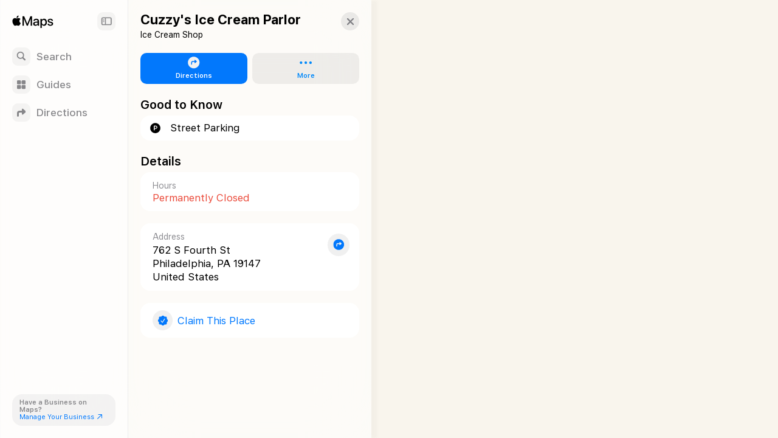

--- FILE ---
content_type: text/html; charset=utf-8
request_url: https://maps.apple.com/place?address=618%20S%20Fifth%20St%2C%20Philadelphia%2C%20PA%20%2019147%2C%20United%20States&coordinate=39.941293%2C-75.1510599&name=Cuzzy%27s%20Ice%20Cream%20Parlor&place-id=IC2288623BEE386CB&_provider=9902
body_size: 7164
content:
<!DOCTYPE html><html lang="en-US" dir="ltr"><head><meta charset="utf-8"><meta name="viewport" content="width=device-width, initial-scale=1.0, user-scalable=no"><meta name="format-detection" content="address=no"><title>Cuzzy's Ice Cream Parlor in Philadelphia, PA United States - Apple Maps</title><meta name="referrer" content="origin"><meta name="color-scheme" content="light dark"><meta name="apple-itunes-app" content="app-id=915056765"><link rel="canonical" href="https://maps.apple.com/place?place-id=IC2288623BEE386CB"><meta property="place:location:latitude" content="39.9387748"><meta property="place:location:longitude" content="-75.1500395"><meta property="og:title" content="Cuzzy's Ice Cream Parlor"><meta property="og:image" content="https://snapshot.apple-mapkit.com/api/v1/snapshot?center=39.9387748,-75.1500395&amp;spn=0.008993300000000204,0.011729299999998943&amp;annotations=%5B%7B%22point%22%3A%2239.9387748%2C-75.1500395%22%2C%22markerStyle%22%3A%22large%22%2C%22attrs%22%3A%2293d239%3B4%3A226%2C6%3A285%2C10%3A0%2C43%3A1%2C82%3A1%2C85%3A16%2C89%3A4%2C164%3A1%22%7D%5D&amp;size=450x300&amp;scale=2&amp;teamId=C5U892736Y&amp;keyId=GJ5GZDFL89&amp;signature=cZ4HPn5uQAoi3bOO_f0R-nRe-3gtC1c4qawwb57yvn8KwKjzsgdPneNTZxzdbAfrgc1IMU3W5k1lwt9kyBOdxg"><meta property="og:image:width" content="450"><meta property="og:image:height" content="300"><meta property="twitter:card" content="summary_large_image"><meta name="description" content=" View details about Cuzzy's Ice Cream Parlor in Philadelphia, PA United States on Apple Maps. Address, driving directions, images, nearby attractions and more."><link rel="stylesheet" href="https://www.apple.com/wss/fonts/?families=SF+Pro,v4|SF+Pro+Icons,v3"><link rel="stylesheet" href="/static/maps-app-web-client/apl/apl/apl.css"><link rel="stylesheet" href="/static/maps-app-web-client/smartcard.css?appVersion=1.5.324"><link rel="stylesheet" href="/static/maps-app-web-client/_common.css?appVersion=1.5.324"><link rel="stylesheet" href="/static/shell.css?appVersion=1.5.324"><link rel="stylesheet" href="/static/maps-app-web-client/search.css?appVersion=1.5.324"><link rel="preconnect" href="https://cdn.apple-mapkit.com" crossorigin><link rel="icon" type="image/png" sizes="120x120" href="/static/maps-app-web-client/images/maps-app-icon-120x120.png"><link rel="apple-touch-icon" href="/static/maps-app-web-client/images/maps-app-icon-180x180.png"><link rel="apple-touch-icon" sizes="120x120" href="/static/maps-app-web-client/images/maps-app-icon-120x120.png"><link rel="apple-touch-icon" sizes="152x152" href="/static/maps-app-web-client/images/maps-app-icon-152x152.png"><link rel="apple-touch-icon" sizes="167x167" href="/static/maps-app-web-client/images/maps-app-icon-167x167.png"><link rel="apple-touch-icon" sizes="180x180" href="/static/maps-app-web-client/images/maps-app-icon-180x180.png"><script src="/static/maps-app-web-client/mapkitjs/mapkit.core.js?appVersion=1.5.324" data-dist-url="/static/maps-app-web-client/mapkitjs" data-libraries="map,services,spi,spi-services" data-callback="mapkitCallback" data-token="eyJhbGciOiJFUzI1NiIsInR5cCI6IkpXVCIsImtpZCI6IkdKNUdaREZMODkifQ.eyJpc3MiOiJDNVU4OTI3MzZZIiwib3JpZ2luIjoiaHR0cHM6Ly9iZXRhLm1hcHMuYXBwbGUuY29tLGh0dHBzOi8vbWFwcy5hcHBsZS5jb20iLCJpYXQiOjE3NzAxNDUwNjMsImV4cCI6MTc4MDUxMzA2M30.rI5tGzPG7NJZ9vIk7lOdT3tEjIAxsW6o0WN-yFrRYZLoBuzLl4N0ftzr9rMnfZ758-cgeSYMVZrCf70H2kpEFg" async></script><script defer src="/static/shell.js?appVersion=1.5.324"></script><script type="application/ld+json">{
    "@context": "https://schema.org",
    "@type": "Organization",
    "name": "Apple Maps",
    "alternateName": [
        " Maps",
        "Maps"
    ],
    "url": "https://maps.apple.com/",
    "logo": "https://maps.apple.com/static/maps-app-web-client/images/maps-app-icon-180x180.png",
    "sameAs": [
        "https://en.wikipedia.org/wiki/Apple_Maps",
        "https://www.wikidata.org/wiki/Q276101"
    ],
    "parentOrganization": {
        "@type": "Organization",
        "name": "Apple",
        "url": "https://www.apple.com/",
        "sameAs": [
            "https://x.com/Apple",
            "https://www.linkedin.com/company/apple",
            "https://en.wikipedia.org/wiki/Apple_Inc.",
            "https://www.wikidata.org/wiki/Q312"
        ]
    }
} </script></head><body><div id="shell-wrapper" class="ssr no-card"><div id="shell-overlay"></div><div id="shell-custom-header"><div class="mw-inner"><div id="shell-custom-header-portal" aria-hidden="true"></div></div></div><div id="shell-container"><div id="shell-map-outer"><div id="shell-map" role="application" aria-label="Map"></div><div id="shell-map-overlay"></div><div id="shell-map-controls"></div></div></div><div id="shell-nav"><div class="mw-nav-bar"><div class="nav-header"><div class="mw-left-section"><div role="text" lang="en-US" class="mw-brand" aria-label="Apple Maps"></div><h1 class="visually-hidden">Apple Maps</h1><span class="beta-pill"><svg viewBox="0 0 42 19"><g fill="none"><rect width="42" height="19" rx="9.5"></rect><path fill="#fff" d="M9.32 13h2.352c.502 0 .932-.08 1.29-.24.357-.16.633-.388.826-.685.193-.297.29-.65.29-1.061v-.01c0-.306-.067-.58-.199-.824a1.616 1.616 0 0 0-.555-.594 1.876 1.876 0 0 0-.834-.278v-.082a1.39 1.39 0 0 0 .628-.279c.186-.145.334-.325.445-.54.11-.214.165-.444.165-.69v-.01c0-.36-.085-.67-.255-.932a1.654 1.654 0 0 0-.729-.607c-.316-.143-.694-.214-1.136-.214H9.32v.894h2.032c.405 0 .72.092.944.275.225.184.338.442.338.774v.01c0 .34-.124.6-.372.778-.247.178-.613.267-1.098.267H9.32v.835h2.065c.344 0 .632.043.865.13.233.085.408.213.526.383.118.17.177.382.177.633v.01c0 .378-.127.666-.382.865-.255.199-.629.298-1.121.298H9.32V13Zm-.55 0h1.098V5.954H8.771V13Zm6.823 0h4.476v-.947H16.69V9.867h3.198v-.91H16.69V6.9h3.38v-.947h-4.477zm7.957 0h1.096V6.9h2.214v-.946h-5.524v.947h2.213zm3.42 0h1.153l1.943-5.809h.334V5.954h-.886L26.97 13Zm1.226-1.904h3.822l-.305-.878h-3.21l-.307.878ZM32.09 13h1.153L30.7 5.954h-.553v1.237L32.09 13Z"></path></g></svg></span></div><button class="nav-expand-button" tabindex="0" aria-expanded="true" aria-controls="shell-nav" aria-label="Sidebar"><span class="sc-symbol sidebar-left-semibold"></span></button></div><div class="nav-button-group"><button class="nav-button search-button" tabindex="0" aria-label="Search"><span class="nav-icon search-icon"><span class="sc-symbol magnifyingglass-semibold"></span></span><span class="nav-label">Search</span></button><button class="nav-button guides-button" tabindex="0" aria-label="Guides"><span class="nav-icon guides-icon"><span class="sc-symbol square-grid-2x2-fill-semibold"></span></span><span class="nav-label">Guides</span></button><button class="nav-button directions-button" tabindex="0" aria-label="Directions"><span class="nav-icon directions-icon"><span class="sc-symbol arrow-triangle-turn-up-right-semibold"></span></span><span class="nav-label">Directions</span></button></div><section class="bc-pill"><div class="bc-link-question">Have a Business on Maps?</div><a class="bc-link" href="https://businessconnect.apple.com/?utm_source=maps.apple.com" target="_blank" tabindex="0"><span>Manage Your Business</span><span class="sc-symbol arrow-up-right"></span></a></section></div></div><div id="shell-tray"><div id="shell-tray-bg"></div><div id="shell-tray-card-container"><div class="mw-card" data-ref="13990579730511005387" module-type="place"><div class="mw-card-handle"></div><div class="mw-inner"><div class="sc-container sc-room-for-close" tabindex="-1"><div class="sc-fixed-header"><h1 class="sc-header-title mw-shell-custom-header" aria-hidden="true" dir="auto">Cuzzy&#x27;s Ice Cream Parlor</h1></div><div class="button-container"><div aria-label="Close" class="mw-close" role="button" tabindex="0"><div class="sc-symbol xmark"></div></div></div><div class="sc-container-inner"><div id="axHeader" class="sc-header-container"><h1 class="sc-header-title" dir="auto">Cuzzy&#x27;s Ice Cream Parlor</h1><div class="sc-header-containment-feature"><span>Ice Cream Shop</span></div></div><div class="sc-container-content"><div id="axUnifiedActionRow" class="sc-unified-action-row-container"><a class="sc-primary-button sc-unified-action-row-item" href="/directions?destination=Cuzzy&#x27;s%20Ice%20Cream%20Parlor%2C%20762%20S%20Fourth%20St%2C%20Philadelphia%2C%20PA%20%2019147%2C%20United%20States&amp;destination-place-id=IC2288623BEE386CB&amp;mode=driving" data-directions-link="true" data-ref="13990579730511005387"><div class="sc-icon"><div class="sc-symbol arrow-triangle-turn-up-right-circle-fill"></div></div><div class="sc-unified-action-row-title">Directions</div></a><div class="mw-popup-menu"><ui-menu offsetLeft="6" offsetTop="2" containerBasis="#shell-tray"><div class="mw-controls" aria-haspopup="menu" tabindex="0" data-menu-index="0"><div class="mw-toggle" tabindex="-1"><a class="sc-unified-action-row-item"><div class="sc-icon"><div class="sc-symbol ellipsis"></div></div><div class="sc-unified-action-row-title mw-dir-label">More</div></a></div></div><div class="mw-menu-wrapper closed"><div class="mw-menu"><div class="mw-content"><div class="mw-popup-menu-row-item"><a href="https://businessconnect.apple.com/?claimId=13990579730511005387&amp;utm_source=maps.apple.com" target="_blank" class="mw-popup-menu-row-content" tabindex="0"><div tabindex="-1"><div class="mw-popup-menu-row-item-title">Claim This Place</div><div class="sc-icon"><div class="sc-symbol checkmark-seal"></div></div></div></a></div></div></div></div></ui-menu></div></div><div class="sc-section-header-container"><h2 class="sc-section-header-title">Good to Know</h2></div><div id="axGoodToKnow" class="sc-platter-container sc-good-to-know" data-count="1"><div class="sc-amenity"><div class="sc-icon"><div class="sc-symbol parkingsign-circle-fill"></div></div><div class="sc-amenity-name">Street Parking</div></div></div><div class="sc-section-header-container sc-details-title"><h2 class="sc-section-header-title">Details</h2></div><div id="axDetails" class="sc-place-details"><div id="axHours" class="sc-platter-container sc-business-hours"><section class="sc-platter-cell"><header><h3 class="sc-platter-cell-title">Hours</h3></header><div class="sc-platter-cell-content"><div class="sc-todays-row-hours" id="axHoursSummaryHours"></div><div class="sc-opening-state sc-place-permanent-closure" id="axHoursSummaryPermanentClosureState">Permanently Closed</div></div></section></div><div class="sc-platter-container "><section class="sc-platter-cell"><a class="sc-address" href="/directions?destination=Cuzzy&#x27;s%20Ice%20Cream%20Parlor%2C%20762%20S%20Fourth%20St%2C%20Philadelphia%2C%20PA%20%2019147%2C%20United%20States&amp;destination-place-id=IC2288623BEE386CB&amp;mode=driving" data-directions-link="true" data-ref="13990579730511005387"><header class="none"><h3 class="sc-platter-cell-title with-sc-icon">Address</h3></header><div class="sc-platter-cell-content with-sc-icon"><div class="mw-dir-label" dir="ltr">762 S Fourth St</div><div class="mw-dir-label" dir="ltr">Philadelphia, PA  19147</div><div class="mw-dir-label" dir="ltr">United States</div></div><div class="sc-icon"><div class="sc-symbol arrow-triangle-turn-up-right-circle-fill"></div></div></a></section></div></div><div id="axActionFooter" class="sc-action-footer sc-platter-container"><a class="sc-poi-claim sc-platter-cell" href="https://businessconnect.apple.com/?claimId=13990579730511005387&amp;utm_source=maps.apple.com" target="_blank" rel="noopener" tabindex="0"><div class="sc-icon"><div class="sc-symbol checkmark-seal-fill"></div></div><span class="sc-poi-claim-label">Claim This Place</span></a></div><div class="sc-scrollbar-bump"></div></div></div></div></div></div></div></div></div><script id="shell-props" type="application/json">{"initialState":{"requiredBundles":["/static/maps-app-web-client/smartcard.js?appVersion=1.5.324","/static/maps-app-web-client/search.js?appVersion=1.5.324"],"cards":[{"ref":"13990579730511005387","module":8,"opts":{"ref":"13990579730511005387","customShellHeader":false,"photoCarouselScrollRootKey":"8-139905797305110053871770145063876"}}],"map":{"annotations":[{"ref":"13990579730511005387","title":"Cuzzy's Ice Cream Parlor","center":[39.9387748,-75.1500395],"iconInfo":{"styleAttributes":"4:226,6:285,10:0,43:1,82:1,85:16,89:4,164:1"},"bounds":{"southLat":39.9342781,"westLng":-75.1559041,"northLat":39.9432714,"eastLng":-75.1441748,"mapRegionSourceType":"REV_POINT_PADDED"},"selected":true,"subtitle":null,"muid":"13990579730511005387"}],"allowWheelToZoom2":true,"fallbackIconInfo":{"styleAttributes":"6:223,4:226,82:1,89:1"}},"selectedCardRef":"13990579730511005387","placeCache":{"13990579730511005387":{"muid":"13990579730511005387","resultProviderId":"9902","isExternalVisibleId":true,"placecardLayoutData":{"layoutConfigurations":[{"applicationIds":["com.apple.Maps"],"platformType":"PLATFORM_TYPE_IOS","modules":[{"type":"MODULE_TYPE_TITLE"},{"type":"MODULE_TYPE_UNIFIED_ACTION_ROW","configuration":{"type":"MODULE_CONFIGURATION_TYPE_UNIFIED_ACTIONS","value":{"unifiedActionModuleConfiguration":{"buttonItems":[{"type":"BUTTON_TYPE_DIRECTIONS"},{"type":"BUTTON_TYPE_GROUP","groupParams":{"groupButtonType":"GROUP_BUTTON_TYPE_GROUP","groupData":{"titles":[],"buttonItems":[{"type":"BUTTON_TYPE_SAVE_TO_LIBRARY"},{"type":"BUTTON_TYPE_ADD_TO_GUIDES"},{"type":"BUTTON_TYPE_ADD_A_NOTE"},{"type":"BUTTON_TYPE_ADD_PHOTOS"},{"type":"BUTTON_TYPE_DOWNLOAD"},{"type":"BUTTON_TYPE_ADD_TO_FAVORITES"}]}}}]}}}},{"type":"MODULE_TYPE_PLACE_RIBBON","configuration":{"type":"MODULE_CONFIGURATION_TYPE_PLACE_RIBBON","value":{"ribbonModuleConfiguration":{"ribbonItems":[{"type":"RIBBON_ITEM_TYPE_HOURS"},{"type":"RIBBON_ITEM_TYPE_CALL_TO_ACTION"},{"type":"RIBBON_ITEM_TYPE_DISTANCE_FROM_CURRENT_LOCATION"}]}}}},{"type":"MODULE_TYPE_NOTE"},{"type":"MODULE_TYPE_QUESTIONNAIRE_SUGGESTION"},{"type":"MODULE_TYPE_PHOTOS"},{"type":"MODULE_TYPE_ANNOTATED_PICTURE"},{"type":"MODULE_TYPE_PLACE_QUESTIONNAIRE"},{"type":"MODULE_TYPE_HOURS"},{"type":"MODULE_TYPE_REVIEW_AND_RATING"},{"type":"MODULE_TYPE_COLLECTIONS"},{"type":"MODULE_TYPE_ANNOTATED_LIST"},{"type":"MODULE_TYPE_BUSINESS_INFOS"},{"type":"MODULE_TYPE_INFOS","configuration":{"type":"MODULE_CONFIGURATION_TYPE_PLACE_INFOS","value":{"placeInfosModuleConfiguration":{"locationInfoItem":{"locationStyle":"ADDRESS"},"factoidInfoItem":{}}}}},{"type":"MODULE_TYPE_ACTION_FOOTER"}],"defaultLayout":false},{"applicationIds":["com.apple.VisualIntelligenceCamera"],"platformType":"PLATFORM_TYPE_IOS","modules":[{"type":"MODULE_TYPE_TITLE"},{"type":"MODULE_TYPE_UNIFIED_ACTION_ROW","configuration":{"type":"MODULE_CONFIGURATION_TYPE_UNIFIED_ACTIONS","value":{"unifiedActionModuleConfiguration":{}}}},{"type":"MODULE_TYPE_PLACE_RIBBON","configuration":{"type":"MODULE_CONFIGURATION_TYPE_PLACE_RIBBON","value":{"ribbonModuleConfiguration":{"ribbonItems":[{"type":"RIBBON_ITEM_TYPE_HOURS"},{"type":"RIBBON_ITEM_TYPE_CALL_TO_ACTION"},{"type":"RIBBON_ITEM_TYPE_DISTANCE_FROM_CURRENT_LOCATION"}]}}}},{"type":"MODULE_TYPE_NOTE"},{"type":"MODULE_TYPE_QUESTIONNAIRE_SUGGESTION"},{"type":"MODULE_TYPE_PHOTOS"},{"type":"MODULE_TYPE_ANNOTATED_PICTURE"},{"type":"MODULE_TYPE_PLACE_QUESTIONNAIRE"},{"type":"MODULE_TYPE_HOURS"},{"type":"MODULE_TYPE_REVIEW_AND_RATING"},{"type":"MODULE_TYPE_COLLECTIONS"},{"type":"MODULE_TYPE_ANNOTATED_LIST"},{"type":"MODULE_TYPE_BUSINESS_INFOS"},{"type":"MODULE_TYPE_INFOS","configuration":{"type":"MODULE_CONFIGURATION_TYPE_PLACE_INFOS","value":{"placeInfosModuleConfiguration":{"locationInfoItem":{"locationStyle":"ADDRESS"},"factoidInfoItem":{}}}}},{"type":"MODULE_TYPE_ACTION_FOOTER"}],"defaultLayout":false}]},"language":"en-US","components":{"entity":{"ttl":43200,"values":[{"type":"BUSINESS","isPermanentlyClosed":true,"name":"Cuzzy's Ice Cream Parlor","spokenName":[{"locale":"en","stringValue":"Cuzzy's Ice Cream Parlor"}],"localizedCategory":[{"level":1,"localizedName":[{"locale":"en","stringValue":"Dining"}],"categoryId":"dining"},{"level":2,"localizedName":[{"locale":"en","stringValue":"Ice Cream Shop"}],"categoryId":"ice_cream_shop"},{"level":2,"localizedName":[{"locale":"en","stringValue":"Dessert Shop"}],"categoryId":"dessert_shop"},{"level":3,"localizedName":[{"locale":"en","stringValue":"Ice Cream Shop"}],"categoryId":"ice_cream_shop"},{"level":99,"localizedName":[{"locale":"en","stringValue":"Ice Cream Shop"}],"categoryId":"ice_cream_shop"}],"displayStyle":"PLACE_DISPLAY_STYLE_FULL","searchSection":"PLACE_SEARCH_SECTION_UNKNOWN","placeDisplayType":"BUSINESS","styleAttributes":[{"key":6,"value":285},{"key":4,"value":226},{"key":43,"value":1},{"key":82,"value":1},{"key":89,"value":4},{"key":85,"value":15}],"walletCategoryId":"shopping","mapsCategoryId":"dining.dessert_shop.ice_cream_shop","enableRapLightweightFeedback":false,"buildingId":"184815387668383290","modernMapsCategoryId":"dining.dessert_shop.ice_cream_shop","mapsCategoryMuid":"1152921504606870545","categories":["Ice Cream Shop"]}]},"bounds":{"ttl":43200,"values":[{"mapRegion":{"southLat":39.93787648471588,"westLng":-75.1512111174628,"northLat":39.939673115284116,"eastLng":-75.14886788253722},"displayMapRegion":{"southLat":39.9342781,"westLng":-75.1559041,"northLat":39.9432714,"eastLng":-75.1441748,"mapRegionSourceType":"REV_POINT_PADDED"},"minZoom":15.001562118530273}]},"styleAttributes":{"ttl":43200,"values":[{"styleAttributes":{"attribute":[{"key":4,"value":226},{"key":6,"value":285},{"key":10,"value":0},{"key":43,"value":1},{"key":82,"value":1},{"key":85,"value":16},{"key":89,"value":4},{"key":164,"value":1}]}}]},"businessHours":{"ttl":43200,"values":[{"start":"2026-02-02T05:00:00.000Z","hoursType":"PERMANENT_CLOSURE","calendar":[{"days":["SUNDAY","SATURDAY"],"daysIndex":[0,1,2,3,4,5,6],"timeRanges":[],"hours":[[]]}]},{"weeklyHours":[{"days":["SUNDAY","SATURDAY"],"timeRanges":[{"from":46800,"to":79200}]},{"days":["WEDNESDAY"],"timeRanges":[{"from":61200,"to":79200}]},{"days":["THURSDAY","FRIDAY"],"timeRanges":[{"from":54000,"to":79200}]}],"hoursType":"NORMAL","calendar":[{"days":["SUNDAY"],"daysIndex":[0],"timeRanges":[{"from":46800,"to":79200}],"hours":[[{"hours":13,"minutes":0},{"hours":22,"minutes":0}]]},{"days":["MONDAY","TUESDAY"],"daysIndex":[1,2],"timeRanges":[],"hours":[[]]},{"days":["WEDNESDAY"],"daysIndex":[3],"timeRanges":[{"from":61200,"to":79200}],"hours":[[{"hours":17,"minutes":0},{"hours":22,"minutes":0}]]},{"days":["THURSDAY","FRIDAY"],"daysIndex":[4,5],"timeRanges":[{"from":54000,"to":79200}],"hours":[[{"hours":15,"minutes":0},{"hours":22,"minutes":0}]]},{"days":["SATURDAY"],"daysIndex":[6],"timeRanges":[{"from":46800,"to":79200}],"hours":[[{"hours":13,"minutes":0},{"hours":22,"minutes":0}]]}]}]},"addressObject":{"ttl":43200,"values":[{"shortAddress":"762 S Fourth St, Philadelphia","formattedAddressLines":["762 S Fourth St","Philadelphia, PA  19147","United States"],"locationAddress":"","cityAndAbove":"Philadelphia, PA United States","getDisplayLocality":"Philadelphia","structuredAddress":{"country":"United States","countryCode":"US","administrativeArea":"Pennsylvania","administrativeAreaCode":"PA","subAdministrativeArea":"Philadelphia County","locality":"Philadelphia","postCode":"19147","subLocality":"Queen Village","thoroughfare":"S Fourth St","subThoroughfare":"762","fullThoroughfare":"762 S Fourth St","areaOfInterest":[],"dependentLocality":["Queen Village","Moyamensing"],"subPremise":[],"geoId":[],"_unknownFields":{}}}]},"containmentPlace":{"ttl":43200,"values":[{"containmentLine":{"formatString":["Ice Cream Shop"]}}]},"locationInfo":{"ttl":43200,"values":[{"center":{"lat":39.9387748,"lng":-75.1500395},"timezone":"America/New_York","basemapRegionMetadata":{"buildUnitAreaId":"42101"},"timezoneOffset":"-05:00"}]},"detailedAmenities":{"ttl":43200,"values":[{"amenities":[{"amenityPresent":true,"vendorId":"com.yelp","amenityId":"crossbusiness.parking.streetparking","name":["Street Parking"],"symbolImageName":"parkingsign.circle.fill"}]}]},"poiClaim":{"ttl":43200,"values":[{"claimUrl":"https://businessconnect.apple.com/?claimId=13990579730511005387&utm_source=maps.apple.com","claimable":true}]},"roadAccessInfo":{"ttl":43200,"values":[{"accessPoints":[{"location":{"lat":39.9387288,"lng":-75.149829},"isApproximate":true,"walkingDirection":"ENTRY_EXIT","drivingDirection":"ENTRY_EXIT"}]}]}},"styleAttributes":"4:226,6:285,10:0,43:1,82:1,85:16,89:4,164:1","dynamicModules":[],"ref":"13990579730511005387"}},"annotationsCache":{"13990579730511005387":{"ref":"13990579730511005387","title":"Cuzzy's Ice Cream Parlor","center":[39.9387748,-75.1500395],"iconInfo":{"styleAttributes":"4:226,6:285,10:0,43:1,82:1,85:16,89:4,164:1"},"bounds":{"southLat":39.9342781,"westLng":-75.1559041,"northLat":39.9432714,"eastLng":-75.1441748,"mapRegionSourceType":"REV_POINT_PADDED"},"selected":true,"subtitle":null,"muid":"13990579730511005387"}},"pageType":0,"language":"en-US","appOptions":{"bundleBaseURL":"/static/maps-app-web-client","appVersion":"1.5.324","maxAcResults":5,"serverEnvironment":"prod","isMasEnabled":false,"mediasRequestChunkSize":10,"showComingSoonMobileView":false,"unsupportedKBUrl":"https://support.apple.com/120585","businessConnectUrl":"https://businessconnect.apple.com/?utm_source=maps.apple.com","emailWidgetServiceKey":"70569400453862b1082f90ffae55903ce19509aad88a90a399547c87be8a63da","emailWidgetServiceUrl":"https://id.apple.com/identity","emailWidgetContext":"MAPS_LOOK_AROUND","routePlanningRefreshInterval":120000,"performanceAnalyticsConfig":{"enableMetricsCollection":true},"maxDrivingStops":15,"maxNonDrivingStops":2,"useShortAddressFallback":true,"urlShortenerUrl":"https://maps.apple/api/shorten"},"sentryOptions":{"sentryEnvironment":"prod","sentryRelease":"1.5.324","sentryFeatureFlag":true,"captureAppLoadTime":true,"tracesSampleRate":1,"tracePropagationTargets":["https://maps.apple.com"],"captureAnalyticsTrackingResponse":true}},"options":{"tokenRoute":"/mwtoken","assetUrl":"/static/maps-app-web-client","openMapkitShadowDOM":false,"mapkitRenderingMode":"CLIENT","language":"en-US","maxAcResults":5,"customMapControlsEnabled":true,"countryCode":"US","captureAnalyticsTrackingResponse":true}}
</script><script id="search-queue" type="application/javascript">(function() {
    let searchForms = document.getElementsByClassName("mw-search-header");
    if (!searchForms.length) {
        return;
    }

    let searchForm = searchForms[0];
    function defaultSubmit() {
        event.preventDefault();
    }
    searchForm.addEventListener("submit", defaultSubmit);
    function removeDefaultSubmit(event) {
        let searchInput = document.getElementById("mw-search-input").value;
        searchForm.removeEventListener("submit", defaultSubmit);
        document.removeEventListener("maps-app-search-module-loaded", removeDefaultSubmit);
    }
    document.addEventListener("maps-app-search-module-loaded", removeDefaultSubmit);
})();
</script><script id="event-queue" type="application/javascript">(function() {
    const queue = [];
    const handlers = [
        {
            type: "click",
            selector: "[data-shell-gallery]",
            callback: el => {
                const originalAttribute = el.getAttribute("data-shell-gallery");
                const newSelector = `[data-shell-gallery="${CSS.escape(originalAttribute)}"]`;
                const newElement = document.querySelector(newSelector);
                newElement.click();
            }
        }
    ];

    const eventTypes = new Set(handlers.map(x => x.type));

    const queueListener = ev => {
        for(const handler of handlers) {
            const isType = ev.type === handler.type;
            if (isType && ev.target?.matches(handler.selector)) {
                if (handler.callback) {
                    queue.push(handler.callback.bind(null, ev.target));
                }
                ev.preventDefault();
            }
        }
    };

    for(const type of eventTypes) {
        document.body.addEventListener(type, queueListener);
    }

    document.addEventListener("shell-loaded", () => {
        for(const type of eventTypes) {
            document.body.removeEventListener(type, queueListener);
        }
        for(const handler of queue) {
            handler();
        }
    });
})();</script></body></html>

--- FILE ---
content_type: image/svg+xml
request_url: https://maps.apple.com/static/maps-app-web-client/images/symbols/checkmark.seal.fill.svg
body_size: 236
content:
<svg xmlns="http://www.w3.org/2000/svg" viewBox="0 0 112 112"><path d="M26.242 98.094H36.84q1.45 0 2.442.992l7.545 7.47q4.615 4.639 9.01 4.614t9.022-4.613l7.494-7.471q.98-.992 2.481-.992h10.547q6.52 0 9.665-3.12 3.146-3.12 3.146-9.69V74.735q0-1.427.992-2.492l7.42-7.483q4.688-4.627 4.664-9.022-.026-4.395-4.664-9.022l-7.42-7.482q-.992-1.065-.992-2.493V26.195q0-6.57-3.12-9.69t-9.69-3.12H74.833q-1.5 0-2.48-.992l-7.495-7.471Q60.221.272 55.832.297t-9.017 4.625l-7.533 7.471q-.992.991-2.442.991H26.242q-6.519 0-9.633 3.095-3.115 3.095-3.115 9.716v10.547q0 1.428-.992 2.493L5.02 46.717Q.38 51.345.38 55.74t4.639 9.022l7.482 7.483q.992 1.064.992 2.492v10.547q0 6.57 3.115 9.69 3.114 3.121 9.633 3.121zM50.36 79.568a4.8 4.8 0 0 1-2.313-.57q-1.05-.569-2.024-1.809L33.799 62.151q-1.161-1.5-1.161-3.183a4 4 0 0 1 1.124-2.837q1.124-1.195 2.806-1.195 1.047 0 1.914.436.866.436 1.738 1.625l9.925 12.82 20.851-33.483q1.387-2.237 3.511-2.237 1.569 0 2.851.997 1.283.996 1.283 2.73 0 .798-.405 1.639a27 27 0 0 1-.835 1.6L54.43 77.189q-1.489 2.379-4.07 2.379"/></svg>